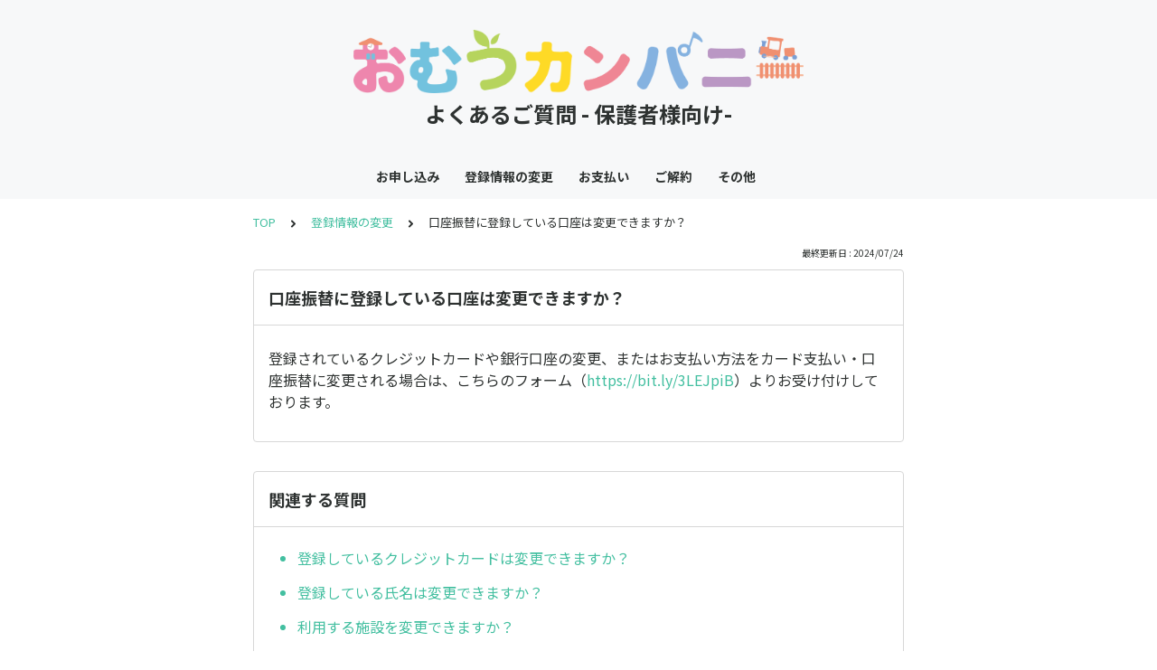

--- FILE ---
content_type: text/html; charset=utf-8
request_url: https://omutsu.tayori.com/q/parent-ja/detail/441619/
body_size: 4444
content:
<!DOCTYPE html>
<html lang="ja">
  <head>
    <meta charset="utf-8" />
    <meta content="IE=edge,chrome=1" http-equiv="X-UA-Compatible" />
    <meta content="noindex" name="robots" />
    <meta name="viewport" content="width=device-width, initial-scale=1.0" />
    <meta name="format-detection" content="telephone=no" />
    <meta name="X-FRAME-OPTIONS" content="ALLOW-FROM" />
    <title>口座振替に登録している口座は変更できますか？ | よくあるご質問 - 保護者様向け-</title>
    <meta name="description" content="本ページでは保護者様よりいただく、よくある質問を掲載させていただいております。また、保育施設様向けのページはこちらよりご確認いただけます。◯保育施設様向けのページはこちらhttps://omutsu.tayori.com/q/school-ja/よくある質問で見つからない場合は、下記のお問い合わせフォームよりご連絡ください。https://omutsu.tayori.com/f/parent-ja" />
    <meta name="keywords" content="領収書,解約,クレジットカード変更,双子・兄弟姉妹,口座登録,登録・更新,口座振替,解約期日,無料トライアル,エプロン" />
    <meta name="title" content="口座振替に登録している口座は変更できますか？ | よくあるご質問 - 保護者様向け-" /><meta property="og:locale" content="ja_JP" />
    <meta property="og:type" content="website" />
    <meta property="og:title" content="口座振替に登録している口座は変更できますか？ | よくあるご質問 - 保護者様向け-" />
    <meta name="og:description" content="本ページでは保護者様よりいただく、よくある質問を掲載させていただいております。また、保育施設様向けのページはこちらよりご確認いただけます。◯保育施設様向けのページはこちらhttps://omut..." />
    <meta property="og:url" content="https://omutsu.tayori.com/q/parent-ja/detail/441619" />
    <meta property="og:site_name" content="よくあるご質問 - 保護者様向け-" />
    <meta property="og:image" content="https://tayori.com/og.png" />
    <meta name="twitter:card" content="summary_large_image" />
    <meta name="twitter:url" content="https://omutsu.tayori.com/q/parent-ja/detail/441619" />
    <meta name="twitter:title" content="口座振替に登録している口座は変更できますか？ | よくあるご質問 - 保護者様向け-" />
    <meta name="twitter:description" content="本ページでは保護者様よりいただく、よくある質問を掲載させていただいております。また、保育施設様向けのページはこちらよりご確認いただけます。◯保育施設様向けのページはこちらhttps://omut..." />
    <meta name="twitter:image" content="https://tayori.com/og.png" />
    <meta property="fb:app_id" content="1434583830185194" /><link rel="apple-touch-icon" sizes="180x180" href="/faq/77d1c87fde68f8889f4aa89adf1ed040f8252b0a/favicon-acquisition/?file_hash=3f63e3184c0f1bf78116cac32f35467a8ecf2a0e.jpg&amp;size=180" />
    <link rel="icon" type="image/png" sizes="32x32" href="/faq/77d1c87fde68f8889f4aa89adf1ed040f8252b0a/favicon-acquisition/?file_hash=3f63e3184c0f1bf78116cac32f35467a8ecf2a0e.jpg&amp;size=32" />
    <link rel="icon" type="image/png" sizes="16x16" href="/faq/77d1c87fde68f8889f4aa89adf1ed040f8252b0a/favicon-acquisition/?file_hash=3f63e3184c0f1bf78116cac32f35467a8ecf2a0e.jpg&amp;size=16" /><link rel="stylesheet" media="all" href="/assets/customer_faq-7768857932138efc42250032fd63b1e790422035d33bd773fd4f085e0d3bc263.css" /><meta name="csrf-param" content="authenticity_token" />
    <meta name="csrf-token" content="ajGMt+0XzoXhHDvWQY2hvkf7Si+1o/27CbQXKnXgX/daC2TQxvinLNgiTpOnnXlHcSZuNueBLyJagSb59g8rHQ==" />
    <script async="async" src="https://www.googletagmanager.com/gtag/js?id=G-02XN02E0D9"></script>
    <script>
      window.dataLayer = window.dataLayer || [];
      function gtag(){dataLayer.push(arguments);}
      gtag('js', new Date());
      gtag('config', 'G-02XN02E0D9', {
        'page_title' : '口座振替に登録している口座は変更できますか？ | よくあるご質問 - 保護者様向け-'
      });
    </script><link rel="canonical" href="https://omutsu.tayori.com/q/parent-ja/detail/441619/" />
    <script>
      requestAnimationFrame(function (l) {l = document.createElement('link');l.rel = 'stylesheet';l.href = 'https://fonts.googleapis.com/css?family=Noto+Sans+JP:400,700&display=swap';document.head.appendChild(l)})
    </script>
  </head>
  <style>
    :root {
      /* default color */
      --theme-page_font_color         : #2e3231; /* ページテキスト */
      --theme-page_background_color   : #ffffff; /* ページ背景 */
      --theme-page_link_color         : #43bfa0; /* リンク色 */
      --theme-title_background_color  : #f7f8f9; /* ヘッダー背景 */
      --theme-title_font_color        : #2e3231; /* ヘッダーテキスト */
      --theme-button_background_color : #43bfa0; /* ボタン背景 */
      --theme-button_font_color       : #ffffff; /* ボタンテキスト */
      --theme-body_background_color   : #ffffff; /* 本文背景 */
      --theme-body_font_color         : #2e3231; /* 本文テキスト */
    
      /* theme 1 */
      /*
      --theme-page_font_color         : #627373;
      --theme-page_background_color   : #f2f2f2;
      --theme-page_link_color         : #ea5b3a;
      --theme-title_background_color  : #FFFFFF;
      --theme-title_font_color        : #3a3a3a;
      --theme-button_background_color : #ea5b3a;
      --theme-button_font_color       : #FFFFFF;
      --theme-body_background_color   : #ffffff;
      --theme-body_font_color         : #627373;
      */
    
      /* theme  2 */
      /*
      --theme-page_font_color         : #333B41;
      --theme-page_background_color   : #FFFFFF;
      --theme-page_link_color         : #4b99d7;
      --theme-title_background_color  : #e4e6e8;
      --theme-title_font_color        : #333B41;
      --theme-button_background_color : #ffc817;
      --theme-button_font_color       : #272b2d;
      --theme-body_background_color   : #ffffff;
      --theme-body_font_color         : #333B41;
      */
    
      /* theme  3 */
      /*
      --theme-page_font_color         : #31353c;
      --theme-page_background_color   : #FFFFFF;
      --theme-page_link_color         : #0090B0;
      --theme-title_background_color  : #31353c;
      --theme-title_font_color        : #FFFFFF;
      --theme-button_background_color : #0090B0;
      --theme-button_font_color       : #ffffff;
      --theme-body_background_color   : #ffffff;
      --theme-body_font_color         : #31353c;
      */
    }
  </style>
  <script>
    // default color
    var page_font_color         = '#2e3231';
    var page_background_color   = '#ffffff';
    var page_link_color         = '#43bfa0';
    var title_background_color  = '#f7f8f9';
    var title_font_color        = '#2e3231';
    var button_background_color = '#43bfa0';
    var button_font_color       = '#ffffff';
    var body_background_color   = '#ffffff';
    var body_font_color         = '#2e3231';
    
      // theme 1
      //- var page_font_color         = '#627373';
      //- var page_background_color   = '#f2f2f2';
      //- var page_link_color         = '#ea5b3a';
      //- var title_background_color  = '#FFFFFF';
      //- var title_font_color        = '#3a3a3a';
      //- var button_background_color = '#ea5b3a';
      //- var button_font_color       = '#FFFFFF';
      //- var body_background_color   = '#ffffff';
      //- var body_font_color         = '#627373';
    
      // theme 2
      //- var page_font_color         = '#333B41';
      //- var page_background_color   = '#FFFFFF';
      //- var page_link_color         = '#4b99d7';
      //- var title_background_color  = '#e4e6e8';
      //- var title_font_color        = '#333B41';
      //- var button_background_color = '#ffc817';
      //- var button_font_color       = '#272b2d';
      //- var body_background_color   = '#ffffff';
      //- var body_font_color         = '#333B41';
    
      // theme 3
      //- var page_font_color         = '#31353c';
      //- var page_background_color   = '#FFFFFF';
      //- var page_link_color         = '#0090B0';
      //- var title_background_color  = '#31353c';
      //- var title_font_color        = '#FFFFFF';
      //- var button_background_color = '#0090B0';
      //- var button_font_color       = '#ffffff';
      //- var body_background_color   = '#ffffff';
      //- var body_font_color         = '#31353c';
  </script>
  <body id="body-login">
    
    <div class="js-viewport">
      <div class="l-viewport">
        <div class="l-main">
          <header class="l-header js-header">
            <div class="c-wrapper">
              <div class="l-header__logo">
                <a class="l-header__logo__hit" href="https://omutsu.jp/" target="_blank"><img class="js-object-fit" src="/faq/77d1c87fde68f8889f4aa89adf1ed040f8252b0a/img-acquisition/?file_hash=391a66c920517456c6b63383820424002c63d932.png&amp;type=design" alt="よくあるご質問 - 保護者様向け-" /></a>
              </div>
              <div class="l-header__title">
                <a class="l-header__title__hit" href="/q/parent-ja/" title="よくあるご質問 - 保護者様向け-">
                  <p class="l-header__title__text">
                    よくあるご質問 - 保護者様向け-
                  </p>
                </a>
              </div>
            </div>
          </header><nav class="p-category-nav">
            <div class="c-wrapper">
              <nav class="p-category-nav__nav js-greedy-nav">
                <ul class="p-category-nav__list js-greedy-nav-list">
                  <li><a href="/q/parent-ja/category/75246/">お申し込み</a>
                  </li>
                  <li><a href="/q/parent-ja/category/75248/">登録情報の変更</a>
                  </li>
                  <li><a href="/q/parent-ja/category/75250/">お支払い</a>
                  </li>
                  <li><a href="/q/parent-ja/category/75247/">ご解約</a>
                  </li>
                  <li><a href="/q/parent-ja/category/75249/">その他</a>
                  </li>
                </ul>
                <div class="js-dropdown-trigger">
                  <div class="p-category-nav__btn-more js-greedy-nav-btn-more">
                    もっと見る
                  </div>
                  <ul class="p-category-nav__list-hidden js-greedy-nav-list-hidden hidden"></ul>
                </div>
              </nav>
            </div>
          </nav>
          <a class="p-category-drawer-trigger js-category-drawer-trigger" href="#">
            <div class="humberger">
              <i class="bar top"></i><i class="bar mid"></i><i class="bar btm"></i>
            </div>
          </a>
          <div class="p-category-drawer js-category-drawer">
            <div class="p-category-drawer__inner">
              <div class="p-category-drawer__head">
                カテゴリ
              </div>
              <div class="p-category-drawer__body">
                <div class="p-category-drawer__nav">
                  <ul class="p-category-drawer__nav__list">
                    <li class="p-category-drawer__nav__list__item"><a href="/q/parent-ja/category/75246/">お申し込み</a>
                    </li>
                    <li class="p-category-drawer__nav__list__item"><a href="/q/parent-ja/category/75248/">登録情報の変更</a>
                    </li>
                    <li class="p-category-drawer__nav__list__item"><a href="/q/parent-ja/category/75250/">お支払い</a>
                    </li>
                    <li class="p-category-drawer__nav__list__item"><a href="/q/parent-ja/category/75247/">ご解約</a>
                    </li>
                    <li class="p-category-drawer__nav__list__item"><a href="/q/parent-ja/category/75249/">その他</a>
                    </li>
                  </ul>
                </div>
              </div>
            </div>
          </div>
          <div class="l-content">
            <div class="c-wrapper-narrow">
              <div class="p-breadcrumbs">
                <div class="p-breadcrumbs__inner"><a href="/q/parent-ja/">TOP</a><svg class="p-breadcrumbs__icon"><use xlink:href="#ui-angle-right-solid"></use></svg><a href="/q/parent-ja/category/75248/">登録情報の変更</a><svg class="p-breadcrumbs__icon"><use xlink:href="#ui-angle-right-solid"></use></svg><span>口座振替に登録している口座は変更できますか？</span>
                </div>
              </div>
              <div class="p-update-info">最終更新日 : 2024/07/24
              </div>
              <article class="c-cards__list__item js-cards__list__item">
                <div class="c-cards__list__item__head js-cards__list__item__head">
                  <h1 class="c-cards__list__item__head__title">
                    口座振替に登録している口座は変更できますか？
                  </h1>
                </div>
                <div class="c-cards__list__item__body">
                  <div class="p-article">
                    <div class="p-article__body">
                      <div class="p-article__item p-article__item--text"><p>登録されているクレジットカードや銀行口座の変更、またはお支払い方法をカード支払い・口座振替に変更される場合は、こちらのフォーム（<a href="https://bit.ly/3LEJpiB" target="_blank" rel="nofollow">https://bit.ly/3LEJpiB</a>）よりお受け付けしております。</p>
                        
                      </div>
                    </div>
                  </div>
                </div>
              </article>
            </div>
            <div class="type-1col">
              <div class="c-cards">
                <div class="c-cards__list">
                  <div class="c-cards__list__item js-cards__list__item">
                    <div class="c-cards__list__item__head js-cards__list__item__head">
                      <p class="c-cards__list__item__head__title">
                        関連する質問
                      </p>
                    </div>
                    <div class="c-cards__list__item__body">
                      <div class="p-articles">
                        <ul class="p-articles__list">
                          <li class="p-articles__list__item"><a class="p-articles__list__item__hit" href="/q/parent-ja/detail/439239/">登録しているクレジットカードは変更できますか？</a>
                          </li>
                          <li class="p-articles__list__item"><a class="p-articles__list__item__hit" href="/q/parent-ja/detail/439242/">登録している氏名は変更できますか？</a>
                          </li>
                          <li class="p-articles__list__item"><a class="p-articles__list__item__hit" href="/q/parent-ja/detail/442137/">利用する施設を変更できますか？</a>
                          </li>
                          <li class="p-articles__list__item"><a class="p-articles__list__item__hit" href="/q/parent-ja/detail/514258/">おむつのサイズはどこで変更できますか？</a>
                          </li>
                          <li class="p-articles__list__item"><a class="p-articles__list__item__hit" href="/q/parent-ja/detail/584417/">転園先でも継続利用できますか？(本園・分園間の移動を含む)</a>
                          </li>
                          <li class="p-articles__list__item"><a class="p-articles__list__item__hit" href="/q/parent-ja/detail/610350/">年次が変わる際には変更申請は必要ですか？</a>
                          </li>
                          <li class="p-articles__list__item"><a class="p-articles__list__item__hit" href="/q/parent-ja/detail/641944/">エプロン（前掛け）の契約はどこで申請できますか？</a>
                          </li>
                        </ul>
                      </div>
                    </div>
                  </div>
                </div>
              </div>
            </div>
            <div class="c-wrapper-narrow">
              <form id="faq-search_bottom" method="get" action=""><input id="reservedActionPath_bottom" type="hidden" value="/q/parent-ja/search/" />
                <div class="p-search-form">
                  <div class="p-search-form__input">
                    <input id="searchInput_bottom" class="p-search-form__input__field js-search-form__input__field" placeholder="検索ワードを入力" type="text" value="" />
                  </div>
                  <div class="p-search-form__btn">
                    <button><svg class="c-icon"><use xlink:href="#ca-search"></use></svg></button>
                  </div>
                </div>
              </form>
              <div class="p-keywords">
                <div class="p-keywords__list">
                  <div class="p-keywords__list__item"><a class="p-keywords__list__item__hit" href="/q/parent-ja/tag/77011/"># 領収書</a>
                  </div>
                  <div class="p-keywords__list__item"><a class="p-keywords__list__item__hit" href="/q/parent-ja/tag/77488/"># 解約</a>
                  </div>
                  <div class="p-keywords__list__item"><a class="p-keywords__list__item__hit" href="/q/parent-ja/tag/77489/"># クレジットカード変更</a>
                  </div>
                  <div class="p-keywords__list__item"><a class="p-keywords__list__item__hit" href="/q/parent-ja/tag/77490/"># 双子・兄弟姉妹</a>
                  </div>
                  <div class="p-keywords__list__item"><a class="p-keywords__list__item__hit" href="/q/parent-ja/tag/83440/"># 口座登録</a>
                  </div>
                  <div class="p-keywords__list__item"><a class="p-keywords__list__item__hit" href="/q/parent-ja/tag/83441/"># 登録・更新</a>
                  </div>
                  <div class="p-keywords__list__item"><a class="p-keywords__list__item__hit" href="/q/parent-ja/tag/83442/"># 口座振替</a>
                  </div>
                  <div class="p-keywords__list__item"><a class="p-keywords__list__item__hit" href="/q/parent-ja/tag/84324/"># 解約期日</a>
                  </div>
                  <div class="p-keywords__list__item"><a class="p-keywords__list__item__hit" href="/q/parent-ja/tag/98939/"># 無料トライアル</a>
                  </div>
                  <div class="p-keywords__list__item"><a class="p-keywords__list__item__hit" href="/q/parent-ja/tag/102724/"># エプロン</a>
                  </div>
                </div>
              </div>
            </div>
            <script>
              document.addEventListener('DOMContentLoaded', function () {
                const searchForm = document.getElementById("faq-search_bottom")
                const searchBtn = document.querySelector("#faq-search_bottom button")
                const searchInput = document.getElementById("searchInput_bottom")
                const reservedActionPath = document.getElementById("reservedActionPath_bottom")
                if (searchForm) {
                    searchBtn.onclick = function (e) {
                    e.preventDefault();
                    if (searchInput.value !== '') {
                      let getPath = reservedActionPath.value + searchInput.value + '/'
                      location.href = encodeURI(getPath);
                    } else {
                      // no input value
                      return false
                    }
                  }
                } else {
                    return false
                }
              });
            </script>
          </div>
        </div>
        <div class="pswp" tabindex="-1" role="dialog" aria-hidden="true">
          <div class="pswp__bg"></div>
          <div class="pswp__scroll-wrap">
            <div class="pswp__container">
              <div class="pswp__item"></div>
              <div class="pswp__item"></div>
              <div class="pswp__item"></div>
            </div>
            <div class="pswp__ui pswp__ui--hidden">
              <div class="pswp__top-bar">
                <div class="pswp__counter"></div>
                <button class="pswp__button pswp__button--close" title="Close (Esc)"></button><button class="pswp__button pswp__button--fs" title="Toggle fullscreen"></button><button class="pswp__button pswp__button--zoom" title="Zoom in/out"></button>
                <div class="pswp__preloader">
                  <div class="pswp__preloader__icn">
                    <div class="pswp__preloader__cut">
                      <div class="pswp__preloader__donut"></div>
                    </div>
                  </div>
                </div>
              </div>
              <div class="pswp__share-modal pswp__share-modal--hidden pswp__single-tap">
                <div class="pswp__share-tooltip"></div>
              </div>
              <button class="pswp__button pswp__button--arrow--left" title="Previous (arrow left)"></button><button class="pswp__button pswp__button--arrow--right" title="Next (arrow right)"></button>
              <div class="pswp__caption">
                <div class="pswp__caption__center"></div>
              </div>
            </div>
          </div>
        </div>
      </div>
    </div>
    <script>
      var preview_flag = false;
    </script>
    <script src="/assets/customer_faq-dc2b99d2eeafd7b910271f2c37c1afa7a4ead0a4e44a6c7f5d7915706f3a02ff.js"></script>
  </body>
</html>